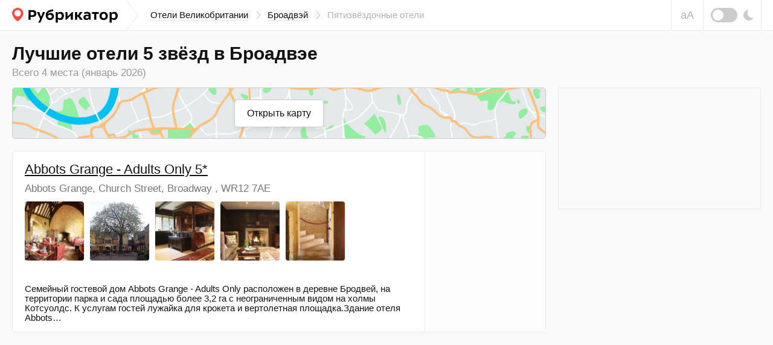

--- FILE ---
content_type: text/html; charset=UTF-8
request_url: https://rubrikator.org/hotels/united-kingdom/broadway/5_star
body_size: 13654
content:
 <!DOCTYPE html>
<html prefix="og: http://ogp.me/ns#" lang="ru" dir="ltr" class="is-page-company">
<head>
<meta charset="UTF-8" />
<meta http-equiv="Content-Type" content="text/html; charset=utf-8" />
<meta name="viewport" content="width=device-width, initial-scale=1.0" />
<meta name="referrer" content="origin-when-cross-origin" />
<meta name="format-detection" content="telephone=no" />
<meta name="HandheldFriendly" content="true" />
<meta name="MobileOptimized" content="width" />
<meta name="msapplication-TileColor" content="#2d89ef" />
<meta name="theme-color" content="#ffffff" />
<title>Лучшие отели 5 звёзд в Броадвэе (Январь 2026) | Рубрикатор</title>
<meta name="description" content="Пятизвёздочные отели в Броадвэе — ТОП 4 мест по отзывам людей. Фотографии, что рядом, поиск на карте. Можно написать свой отзыв. Удобный поиск альтернатив. Обновлено в Январе 2026" />
<link rel="dns-prefetch" href="https://mc.yandex.ru" />
<link rel="preconnect" href="https://mc.yandex.ru" />
<link rel="preload" as="script" href="https://mc.yandex.ru/metrika/watch.js" />
<link rel="dns-prefetch" href="https://www.googletagmanager.com" />
<link rel="preconnect" href="https://www.googletagmanager.com" />
<link rel="preload" as="script" href="https://www.googletagmanager.com/gtag/js?id=UA-61570770-1" />
<link rel="dns-prefetch" href="https://yandex.ru" />
<link rel="preconnect" href="https://yandex.ru" />
<link rel="dns-prefetch" href="https://yastatic.net" />
<link rel="preconnect" href="https://yastatic.net" />
<link rel="dns-prefetch" href="https://an.yandex.ru" />
<link rel="preconnect" href="https://an.yandex.ru" />
<script>window.yaContextCb=window.yaContextCb||[]</script>
<script>function fixRsyaHeigt(el_id,px)
{var el =document.getElementById(el_id);if (typeof px =='number')
{el.style.minHeight =px + 'px';return true;}
return false;}
</script>
<link rel="preload" as="style" href="/css/app.min.css?v=1760840756" />
<script>window.page ={};window.page.static_version ='1760840756';window.page.static_cdn ='';window.page.ugc_cdn ='https://rbkt.org/uploads';</script>
<style>.uppy-FileInput-input{visibility:hidden;}</style>
<link rel="apple-touch-icon" sizes="180x180" href="/apple-touch-icon.png" />
<link rel="icon" type="image/png" sizes="32x32" href="/favicon-32x32.png" />
<link rel="icon" type="image/png" sizes="16x16" href="/favicon-16x16.png" />
<link rel="manifest" href="/site.webmanifest" />
<link rel="mask-icon" href="/safari-pinned-tab.svg" color="#5bbad5" />
<meta property="twitter:card" content="summary_large_image" />
<meta property="twitter:site" content="@rbktor" />
<meta property="twitter:domain" content="rubrikator.org" />
<meta property="og:title" content="Лучшие отели 5 звёзд в Броадвэе | Рубрикатор" />
<meta property="og:description" content="Мы коллекционируем отзывы, вы выбираете лучшее" />
<meta property="og:site_name" content="Rubrikator.org" />
<meta property="og:url" content="https://rubrikator.org/hotels/united-kingdom/broadway/5_star" />
<meta property="og:image" content="https://rubrikator.org/og/eyJ0IjoicyIsInMiOiJOZ0FBQVBBbjBKdlJnOUdIMFlqUXVOQzFJTkMuMFlMUXRkQzcwTGdnTlNEUXQ5Q3kwWkhRdDlDME9qclFrZEdBMEw3UXNOQzAwTExSamRDNSIsImgiOiJhaDZ3N2kifQ--.jpg" />
<meta property="og:image:width" content="1500" />
<meta property="og:image:height" content="765" />
<meta property="og:type" content="website" />
<meta property="og:locale" content="ru_RU" />
<link rel="dns-prefetch" href="https://rbkt.org" />
<link rel="preconnect" href="https://rbkt.org" />
<link rel="preload" as="script" href="/js/app.short.min.js?v=1760840756" />
<link rel="preload" as="script" href="/js/category.js?v=1760840756" />
<style>.icon-arrow-right{width:6px;height:12px}.icon-moon{width:17px;height:18px}.icon-scrolltop{width:20px;height:12px}.icon-signin{width:18px;height:18px}html{line-height:1.15;-ms-text-size-adjust:100%;-webkit-text-size-adjust:100%}body{margin:0}header,nav{display:block}main{display:block}a{background-color:transparent;-webkit-text-decoration-skip:objects}svg:not(:root){overflow:hidden}button{font-family:sans-serif;font-size:100%;line-height:1.15;margin:0}button{overflow:visible}button{text-transform:none}button{-webkit-appearance:button}button::-moz-focus-inner{border-style:none;padding:0}button:-moz-focusring{outline:1px dotted ButtonText}::-webkit-file-upload-button{-webkit-appearance:button;font:inherit}:focus{outline:0;z-index:1000}body{font:400 1.6rem/1.38 Arial,Helvetica,sans-serif}a{text-decoration:underline;color:#003771}[class^=icon-]{display:inline-block;vertical-align:middle;position:relative;fill:currentColor;fill-rule:evenodd}.header__breadcrumbs-link{text-decoration:none}.header__breadcrumbs-link{border-bottom:1px solid transparent}.header__breadcrumbs-link{color:#131313;border-color:rgba(179,179,179,.4)}.scrolltop{position:absolute;top:0;bottom:-30px;left:0;border:none;padding:64px 10px;text-align:center;background:#f6f6f6;border:none;color:#bbb;width:70px;z-index:1100;display:-ms-flexbox;display:flex;-ms-flex-align:start;align-items:flex-start;-ms-flex-pack:center;justify-content:center}.scrolltop .icon-scrolltop{position:absolute;top:0;left:auto;right:auto;margin:64px auto}@media (max-width:1479px){.scrolltop{padding:0;width:50px;height:50px;position:fixed;top:auto;left:10px;bottom:10px;padding:0;border:1px solid #ebebeb;display:block;text-align:center;line-height:5rem;border-radius:2px}.scrolltop .icon-scrolltop{vertical-align:middle;position:relative;margin:auto;margin:0;top:-5px}}@-ms-viewport{width:device-width}html{box-sizing:border-box}*,::after,::before{box-sizing:inherit}.container-fluid{width:100%;margin-right:auto;margin-left:auto;padding-right:10px;padding-left:10px}html{font-size:62.5%}body,html{height:100%}body{background:#fafafa;color:#131313}.app{position:relative;min-height:100%;overflow:hidden;width:100%;min-width:320px}.container-fluid{max-width:1280px;padding:0 20px}.l{position:relative}.l--category{position:relative}.header{position:relative;z-index:2100;background:#fff;border-bottom:1px solid #ebebeb}.header__topbar{height:100%;height:50px;background:inherit}.header__topbar .container-fluid{display:-ms-flexbox;display:flex;-ms-flex-align:center;align-items:center;height:100%;background:inherit}.header__logo{position:relative;height:100%;display:-ms-flexbox;display:flex;-ms-flex-align:center;align-items:center;margin:0 auto 0 0;background:inherit;color:rgba(0,0,0,.64)}.header__logo a{color:inherit}.header__logo svg{display:block}.header__breadcrumbs{display:none}.header__breadcrumbs-menu{margin:0;padding:0;list-style:none;display:-ms-flexbox;display:flex;-ms-flex-align:center;align-items:center}.header__breadcrumbs-menu>li{position:relative;padding:0 20px 0 0;margin:0 12px 0 0}.header__breadcrumbs-menu>li:last-of-type{margin:0;padding:0}.header__breadcrumbs-menu>li:last-of-type .icon-arrow-right{display:none}.header__breadcrumbs-menu .icon-arrow-right{position:absolute;top:50%;right:0;width:6px;height:12px;margin:-6px 0 0}.header__control{position:relative;right:-20px;margin:0 0 0 auto;height:100%;display:-ms-flexbox;display:flex}.header__blind{display:none}.header__dark{display:none}.header__dark-toggle{width:44px;height:24px;border-radius:12px;background:#ccc;margin:0 10px 0 0;display:block;position:relative}.header__dark-toggle:after{content:'';display:block;position:absolute;top:50%;left:3px;width:18px;height:18px;background:#fff;border-radius:50%;margin:-9px 0 0}.header__signin{height:100%;border-left:1px solid #ebebeb;border-right:1px solid #ebebeb}.header__signin-btn{height:100%;display:-ms-flexbox;display:flex;-ms-flex-pack:center;justify-content:center;-ms-flex-align:center;align-items:center;padding:0 20px;font-size:1.5rem;line-height:1.13;text-align:center;color:#555;text-decoration:none}.header__signin-btn [class^=icon-]{margin:0 8px 0 0;color:#9b9b9b}.header__signin-btn u{text-decoration:none;border-bottom:1px solid rgba(179,179,179,.4)}.main{-ms-flex:1 1 auto;flex:1 1 auto;padding:0 0 30px}</style>
<script>window.page.type ='category_hotel';window.page.user_device ='computer';window.page.lat ='52.035459';window.page.lon ='-1.864599';window.page.city ='broadway';window.page.country ='united-kingdom';window.page.total_pages =1;window.page.current_page =1;window.page.yandex_maps_api ='https://api-maps.yandex.ru/2.1.79/?lang=ru_RU&apikey=d12adf55-06c9-4814-831d-b981e06d0f99';window.page.map_link ='/map?city=broadway&country=united-kingdom&center=52.035459,-1.864599&page_subtype=hotel&kv_array=lQAAANB7ImNjIjoiXHUwNDEyBgAhMzUGABFiBgAROAYAEWEGABFlBgAQMQYAJjQwHgASNDYAAhIAF2Q2AGQ4IiwiY3RcAAg4ABdlMgARNAYAAUQAoDRkXHUwNDM5In0-';</script>
<script>window.page.yparams ={page_type:"category_hotel",page_url:"/hotels/united-kingdom/broadway/5_star",page_hierarchy:{"united-kingdom":["broadway"]},};</script>
<link rel="stylesheet" href="/css/app.min.css?v=1760840756" />
<link rel="canonical" href="https://rubrikator.org/hotels/united-kingdom/broadway/5_star" />
</head>
<body>
<div class="app">
<header class="header">
<div class="header__topbar ">
<div class="container-fluid">
<div class="header__logo">
<a href="/" title="Рубрикатор (на главную страницу)">
<svg xmlns="http://www.w3.org/2000/svg" width="175" height="25" fill="none"><defs/><path fill="#FF4747" fill-rule="evenodd" d="M18.582 8.853c0 2.545-1.178 5.719-5.091 9.897-1.04 1.11-2.478 2.34-4.314 3.69-1.711-1.142-3.148-2.373-4.31-3.69C1.47 14.898 0 11.253 0 8.853 0 4.02 4.345 0 9.177 0s9.405 4.02 9.405 8.853z" clip-rule="evenodd"/><path fill="#fff" fill-rule="evenodd" d="M14.642 8.949a5.403 5.403 0 01-5.4 5.4 5.403 5.403 0 01-5.4-5.4 5.402 5.402 0 015.4-5.4 5.403 5.403 0 015.4 5.4z" clip-rule="evenodd"/><path fill="currentColor" fill-rule="evenodd" d="M59.033 10.736a5.94 5.94 0 014.865-2.343h.002c3.26 0 5.477 2.241 5.475 5.578 0 3.413-2.522 6.24-6.394 6.24-4.916 0-7.209-3.26-7.209-7.641 0-6.724 4.027-8.788 12.33-10.214v3.337c-.469.083-.975.155-1.5.23-3.156.446-7.002.991-7.569 4.813zM33.614 15.17c-.939.014-1.877-.062-2.801-.229h-.002v4.838h-3.439V3.68h6.344c4.738 0 6.496 2.6 6.496 5.707 0 4.229-3.26 5.782-6.598 5.782zm-.101-8.484h-2.701v5.426c.767.114 1.542.165 2.318.153 1.987 0 3.49-.79 3.49-2.955 0-1.452-.637-2.624-3.107-2.624zM46.756 24.62l.001-.003h.002l-.003.003zm.001-.003h-3.565l3.311-6.138-5.298-11.385h3.872l2.98 7.718 2.853-7.718h3.693l-7.846 17.523zm15.945-7.436c-2.038 0-3.438-1.426-3.438-3.871a4.614 4.614 0 013.667-1.934c1.733 0 3.006 1.12 3.006 2.903.001 1.653-1.4 2.902-3.235 2.902zm16.812 3.031a4.726 4.726 0 01-3.668-1.579v5.986H72.33V7.095h3.032l.153 1.987a4.69 4.69 0 014.355-2.42c4.048 0 5.935 2.904 5.935 6.521 0 3.717-2.241 7.028-6.291 7.028zm-.46-2.98a4.734 4.734 0 01-3.236-1.07v-5.4a5.091 5.091 0 013.235-1.171c2.19 0 3.16 1.553 3.16 3.668.002 2.14-.915 3.946-3.157 3.973h-.003zm20.3-10.138H100.658v12.685h-3.286v-7.132l-7.494 7.132H88.58V7.093h3.286v7.133l7.489-7.133zm4.969 12.685h3.512v-5.043h1.223l3.77 5.043h4.33l-5.193-6.546 4.738-6.139h-4.204l-3.54 5.017h-1.121V7.093h-3.515v12.685zm25.752-7.921v7.921l-.001-.002h-2.522l-.33-1.757c-1.223 1.554-2.598 2.038-4.865 2.038-2.7 0-4.178-2.038-4.178-4.203 0-3.235 2.547-4.458 5.452-4.458a9.53 9.53 0 013.082.484v-.458c0-1.578-1.35-1.934-2.573-1.934a10.336 10.336 0 00-4.585.968V7.399a16.613 16.613 0 015.069-.739c3.031 0 5.451 1.223 5.451 5.197zm-3.363 3.897a3.617 3.617 0 01-3.057 1.732c-1.248 0-1.962-.739-1.962-1.707 0-1.4.866-2.063 2.701-2.063a4.343 4.343 0 012.318.586v1.452zm5.424-8.66h11.259v2.852h-3.872v9.832h-3.515V9.946h-3.872V7.093zm19.488 13.117c4.355 0 6.927-2.98 6.927-6.852 0-3.49-2.242-6.698-6.928-6.698-4.331 0-6.903 2.955-6.903 6.852.001 3.514 2.268 6.647 6.904 6.698zm3.335-6.673c0-2.04-.968-3.974-3.336-3.974l.001-.001c-2.496 0-3.286 1.988-3.287 3.745 0 2.066.942 4 3.286 4 2.521 0 3.336-1.987 3.336-3.77zm10.036 5.094a4.726 4.726 0 003.668 1.58c4.05 0 6.292-3.312 6.292-7.029 0-3.617-1.887-6.52-5.936-6.52a4.687 4.687 0 00-4.355 2.42l-.153-1.988h-3.031v17.523h3.515v-5.986zm-.028-2.47a4.736 4.736 0 003.235 1.07h.004c2.241-.028 3.158-1.835 3.157-3.974 0-2.115-.97-3.668-3.161-3.668a5.093 5.093 0 00-3.235 1.171v5.4z" clip-rule="evenodd"/></svg> </a>
</div>
<nav class="header__breadcrumbs">
<ul class="header__breadcrumbs-menu">
<li>
<a class="header__breadcrumbs-link" title="Перейти на страницу" href="/hotels/united-kingdom">
Отели Великобритании
</a>
<svg class="icon-arrow-right" aria-hidden="true">
<use xlink:href="/sprites/sprite_mini.svg#icon-arrow-right"></use>
</svg>
</li>
<li>
<a class="header__breadcrumbs-link" title="Перейти на страницу «Броадвэй»" href="/hotels/united-kingdom/broadway">
Броадвэй
</a>
<svg class="icon-arrow-right" aria-hidden="true">
<use xlink:href="/sprites/sprite_mini.svg#icon-arrow-right"></use>
</svg>
</li>
<li>
Пятизвёздочные отели
</li>
</ul>
</nav>
<div class="header__control">
<button class="header__blind js-theme-blind js-tooltip" title="Версия для слабовидящих">аА</button>
<button class="header__dark js-theme-dark js-tooltip" title="Ночная тема"><span class="header__dark-toggle"></span>
<svg class="icon-moon" aria-hidden="true">
<use xlink:href="/sprites/sprite_mini.svg#icon-moon"></use>
</svg>
</button>
</div>
<div class="header__offcanvas js-offcanvas">
<button class="header__offcanvas-btn js-offcanvas-btn is-md-hidden">
<span></span><span></span><span></span>
</button>
<div class="header__offcanvas-dropdown js-offcanvas-dropdown">
<button class="header__offcanvas-close js-offcanvas-close">
<svg class="icon-close" aria-hidden="true">
<use xlink:href="/sprites/sprite_mini.svg#icon-close"></use>
</svg>
</button>
<div class="header__offcanvas-user">
&nbsp;
</div>
<div class="header__offcanvas-breadcrumbs">
<ul class="header__offcanvas-breadcrumbs-menu">
<li>
<a class="header__offcanvas-breadcrumbs-link" title="Перейти на страницу" href="/hotels/united-kingdom">
Отели Великобритании
</a>
<svg class="icon-arrow-right" aria-hidden="true">
<use xlink:href="/sprites/sprite_mini.svg#icon-arrow-right"></use>
</svg>
</li>
<li>
<a class="header__offcanvas-breadcrumbs-link" title="Перейти на страницу «Броадвэй»" href="/hotels/united-kingdom/broadway">
Броадвэй
</a>
<svg class="icon-arrow-right" aria-hidden="true">
<use xlink:href="/sprites/sprite_mini.svg#icon-arrow-right"></use>
</svg>
</li>
<li>
Пятизвёздочные отели
</li>
</ul>
</div>
<div class="header__offcanvas-themes">
<button class="header__offcanvas-dark js-theme-dark">
<span class="header__offcanvas-dark-toggle"></span>Ночная тема
</button>
<button class="header__offcanvas-blind js-theme-blind">
<span class="header__offcanvas-blind-icon">аА</span>Версия для слабовидящих
</button>
<a class="header__offcanvas-search" href="/search" title="Поиск">
Поиск по сайту
</a>
<button class="header__offcanvas-report modal__opener" data-modal="modal-report">
Связаться с нами
</button>
</div>
</div>
</div>
</div>
</div>
</header>
<main class="main">
<div class="l l--category">
<button class="scrolltop js-scrolltop no-show bottom0" id="scrolltop" aria-label="Прокрутить вверх">
<svg class="icon-scrolltop" aria-hidden="true">
<use xlink:href="/sprites/sprite_mini.svg#icon-scrolltop"></use>
</svg>
</button>
<div class="l__head" role="banner">
<div class="container-fluid">
<h1 class="l__heading">
Лучшие отели 5 звёзд в Броадвэе
</h1>
<div class="l__search">
<div class="ui-search mb15">
<h2 class="ui-search__find mb15 font-weight-normal">
Всего 4 места
(январь 2026)
</h2>
</div>
</div>
</div>
</div>
<div class="l__body">
<div class="container-fluid">
<div class="l__wrapper js-sticky-container">
<div class="l__content" itemscope itemtype="https://schema.org/ItemList">
<section class="panel mb20">
<div class="panel__map panel__map--collapsed places_map_parent category_map_parent">
<a href="/map?city=broadway&country=united-kingdom&center=52.035459,-1.864599&page_subtype=hotel&kv_array=lQAAANB7ImNjIjoiXHUwNDEyBgAhMzUGABFiBgAROAYAEWEGABFlBgAQMQYAJjQwHgASNDYAAhIAF2Q2AGQ4IiwiY3RcAAg4ABdlMgARNAYAAUQAoDRkXHUwNDM5In0-" target="_blank" class="panel__map-btn">Открыть карту</a>
<div class="panel__map-container" id="category_map"></div>
</div>
</section>
<section class="panel panel__category-padding " itemprop="itemListElement" itemscope itemtype="https://schema.org/ListItem">
<meta itemprop="position" content="1" />
<div class="panel__container panel__category-border border-radius-5 panel_hover_shadow" itemprop="item" itemscope itemtype="https://schema.org/Hotel">
<meta itemprop="name" content="Abbots Grange - Adults Only 5*" />
<meta itemprop="starRating" content="5" />
<meta itemprop="image" content="https://rbkt.org/b/19/b2/cc/19b2ccbbfce32f498fbb05403be62cf9.jpg" />
<div class="panel__offer">
<div class="panel__offer-body hotel_card">
<div class="panel__offer-wrapper padding0 mb5">
<h3 class="panel__offer-title">
<a href="https://rubrikator.org/hotels/united-kingdom/broadway/abbots-grange-adults-only" itemprop="url">Abbots Grange - Adults Only 5*</a>
</h3>
<span itemprop="geo" itemscope itemtype="https://schema.org/GeoCoordinates">
<meta itemprop="latitude" content="52.035459" />
<meta itemprop="longitude" content="-1.864599" />
<meta itemprop="addressCountry" content="GB" />
</span>
<p class="panel__offer-category">Abbots Grange, Church Street, Broadway , WR12 7AE</p>
<ul class="panel__offer-photos" aria-hidden="true">
<li>
<img loading="lazy" class="js-tooltip-photo " title="<img class='cat_full_img' src='https://rbkt.org/b/19/b2/cc/19b2ccbbfce32f498fbb05403be62cf9.jpg' />" src="https://rbkt.org/b/2a/14/c4/2a14c48ee5ab8eadb1decb3477a5392b.jpg" alt="">
</li>
<li>
<img loading="lazy" class="js-tooltip-photo " title="<img class='cat_full_img' src='https://rbkt.org/b/a2/15/ce/a215cecc5f423ba8a99b1c53e299e927.jpg' />" src="https://rbkt.org/b/dd/88/42/dd8842c9b1ecdeb5da09837436ff4691.jpg" alt="">
</li>
<li>
<img loading="lazy" class="js-tooltip-photo " title="<img class='cat_full_img' src='https://rbkt.org/b/d9/ee/c9/d9eec99bd45bf113a4c4d34d5a2d12d5.jpg' />" src="https://rbkt.org/b/a5/85/a4/a585a425d7862fccd230b4260c5f6468.jpg" alt="">
</li>
<li>
<img loading="lazy" class="js-tooltip-photo " title="<img class='cat_full_img' src='https://rbkt.org/b/c1/73/98/c1739882b04229e6c2d1420c7d5a9b0f.jpg' />" src="https://rbkt.org/b/bc/dc/1c/bcdc1cf17293dd3dbb612cee3c964717.jpg" alt="">
</li>
<li>
<img loading="lazy" class="js-tooltip-photo  cat-photo-cut" title="<img class='cat_full_img' src='https://rbkt.org/b/0e/1c/2a/0e1c2abdd97e83a5cb36bdb125d94b1c.jpg' />" src="https://rbkt.org/b/23/aa/c0/23aac0523796f430e43bb072a232096b.jpg" alt="">
</li>
</ul>
<ul class="panel__offer-badges pb0">
</ul>
</div>
<div class="panel__offer-mobile-map" data-bgimage="https://static-maps.yandex.ru/1.x/?l=map&amp;lang=ru-Ru&amp;size=450,100&amp;z=13&amp;ll=-1.864599,52.035459&amp;pt=-1.864599,52.035459,pm2rdm"></div>
<div class="panel__offer-text" itemprop="description">
<p>
Семейный гостевой дом Abbots Grange - Adults Only расположен в деревне Бродвей, на территории парка и сада площадью более 3,2 га с неограниченным видом на холмы Котсуолдс. К услугам гостей лужайка для крокета и вертолетная площадка.Здание отеля Abbots…
</p>
</div>
</div>
<div class="panel__offer-sidebar grey-bg" data-bgimage="https://static-maps.yandex.ru/1.x/?l=map&amp;lang=ru-Ru&amp;size=200,300&amp;z=13&amp;ll=-1.864599,52.035459&amp;pt=-1.864599,52.035459,pm2rdm"></div>
</div>
</div>
</section>
<section class="panel">
<div class="panel__container">
<div class="panel__cities mh200 padding0 a-border" id="a-first">
<div id="yandex_rtb_R-A-186886-24"></div>
<script>window.yaContextCb.push(()=>{Ya.Context.AdvManager.render({renderTo:'yandex_rtb_R-A-186886-24',blockId:'R-A-186886-24',onRender:function() {fixRsyaHeigt('a-first',64);}
})
})
</script>
</div>
</div>
</section>
<section class="panel panel__category-padding " itemprop="itemListElement" itemscope itemtype="https://schema.org/ListItem">
<meta itemprop="position" content="2" />
<div class="panel__container panel__category-border border-radius-5 panel_hover_shadow" itemprop="item" itemscope itemtype="https://schema.org/Hotel">
<meta itemprop="name" content="East House 5*" />
<meta itemprop="starRating" content="5" />
<meta itemprop="image" content="https://rbkt.org/b/09/03/62/090362ecd062b69a80381b0d429f42f9.jpg" />
<div class="panel__offer">
<div class="panel__offer-body hotel_card">
<div class="panel__offer-wrapper padding0 mb5">
<h3 class="panel__offer-title">
<a href="https://rubrikator.org/hotels/united-kingdom/broadway/east-house" itemprop="url">East House 5*</a>
</h3>
<span itemprop="geo" itemscope itemtype="https://schema.org/GeoCoordinates">
<meta itemprop="latitude" content="52.036471" />
<meta itemprop="longitude" content="-1.847952" />
<meta itemprop="addressCountry" content="GB" />
</span>
<p class="panel__offer-category">East House, 162 High St, WR12 7AJ</p>
<ul class="panel__offer-photos" aria-hidden="true">
<li>
<img loading="lazy" class="js-tooltip-photo " title="<img class='cat_full_img' src='https://rbkt.org/b/09/03/62/090362ecd062b69a80381b0d429f42f9.jpg' />" src="https://rbkt.org/b/11/9e/f0/119ef001697d54dd4bbb68f21f042d91.jpg" alt="">
</li>
<li>
<img loading="lazy" class="js-tooltip-photo " title="<img class='cat_full_img' src='https://rbkt.org/b/fa/74/6a/fa746ab1ee9949be57d113c6dc71e8b1.jpg' />" src="https://rbkt.org/b/e9/18/61/e9186167031fc9f9965c1ea3a2a80917.jpg" alt="">
</li>
<li>
<img loading="lazy" class="js-tooltip-photo " title="<img class='cat_full_img' src='https://rbkt.org/b/91/f8/2f/91f82fa1cd0e80687da614d4063e673c.jpg' />" src="https://rbkt.org/b/4b/9a/06/4b9a06da84287eb35b2b80d63d983bdd.jpg" alt="">
</li>
<li>
<img loading="lazy" class="js-tooltip-photo " title="<img class='cat_full_img' src='https://rbkt.org/b/55/27/b1/5527b19f1c0580779ecb423257edafca.jpg' />" src="https://rbkt.org/b/a7/39/86/a73986e447cbf3c7a626d367bad68dd2.jpg" alt="">
</li>
<li>
<img loading="lazy" class="js-tooltip-photo  cat-photo-cut" title="<img class='cat_full_img' src='https://rbkt.org/b/52/5f/e1/525fe14b432537aec50ef1ae6b25a9fc.jpg' />" src="https://rbkt.org/b/f0/0d/33/f00d33ee9c1303b3f7df8b90e7a6b828.jpg" alt="">
</li>
</ul>
<ul class="panel__offer-badges pb0">
</ul>
</div>
<div class="panel__offer-mobile-map" data-bgimage="https://static-maps.yandex.ru/1.x/?l=map&amp;lang=ru-Ru&amp;size=450,100&amp;z=13&amp;ll=-1.847952,52.036471&amp;pt=-1.847952,52.036471,pm2rdm"></div>
<div class="panel__offer-text" itemprop="description">
<p>
Этот 5-звездочный отель занимает загородный дом XVIII века, удостоенный нескольких наград и окруженный частным ландшафтным садом. Из отеля East House открывается живописный вид на спокойную загородную местность Вустершира. К услугам гостей бесплатная…
</p>
</div>
</div>
<div class="panel__offer-sidebar grey-bg" data-bgimage="https://static-maps.yandex.ru/1.x/?l=map&amp;lang=ru-Ru&amp;size=200,300&amp;z=13&amp;ll=-1.847952,52.036471&amp;pt=-1.847952,52.036471,pm2rdm"></div>
</div>
</div>
</section>
<section class="panel panel__category-padding " itemprop="itemListElement" itemscope itemtype="https://schema.org/ListItem">
<meta itemprop="position" content="3" />
<div class="panel__container panel__category-border border-radius-5 panel_hover_shadow" itemprop="item" itemscope itemtype="https://schema.org/Hotel">
<meta itemprop="name" content="Mill Hay Country House 5*" />
<meta itemprop="starRating" content="5" />
<meta itemprop="image" content="https://rbkt.org/b/5c/dd/fa/5cddfac29fc0e0fc1cf53ac717c84d89.jpg" />
<div class="panel__offer">
<div class="panel__offer-body hotel_card">
<div class="panel__offer-wrapper padding0 mb5">
<h3 class="panel__offer-title">
<a href="https://rubrikator.org/hotels/united-kingdom/broadway/mill-hay-country-house" itemprop="url">Mill Hay Country House 5*</a>
</h3>
<span itemprop="geo" itemscope itemtype="https://schema.org/GeoCoordinates">
<meta itemprop="latitude" content="52.029558" />
<meta itemprop="longitude" content="-1.862399" />
<meta itemprop="addressCountry" content="GB" />
</span>
<p class="panel__offer-category">Snowshill Road, WR12 7JS</p>
<ul class="panel__offer-photos" aria-hidden="true">
<li>
<img loading="lazy" class="js-tooltip-photo " title="<img class='cat_full_img' src='https://rbkt.org/b/5c/dd/fa/5cddfac29fc0e0fc1cf53ac717c84d89.jpg' />" src="https://rbkt.org/b/a7/8e/d5/a78ed5288d76a031f84c03ab3ddf6e8e.jpg" alt="">
</li>
<li>
<img loading="lazy" class="js-tooltip-photo " title="<img class='cat_full_img' src='https://rbkt.org/b/ef/3e/a3/ef3ea3177c557b4c56c34a10e3eb0eeb.jpg' />" src="https://rbkt.org/b/c3/4a/f6/c34af6e2cf1a32b591cf7434e7f78636.jpg" alt="">
</li>
<li>
<img loading="lazy" class="js-tooltip-photo " title="<img class='cat_full_img' src='https://rbkt.org/b/ab/8a/9d/ab8a9d873db5e47639f62733dc939d9f.jpg' />" src="https://rbkt.org/b/50/4f/5b/504f5b142800a2da40e4c8c7f85a2b02.jpg" alt="">
</li>
<li>
<img loading="lazy" class="js-tooltip-photo " title="<img class='cat_full_img' src='https://rbkt.org/b/ea/fe/81/eafe814ea5e3d6a50309be23b3371a2c.jpg' />" src="https://rbkt.org/b/a6/fe/05/a6fe05786d334baeccbcf68975e41250.jpg" alt="">
</li>
<li>
<img loading="lazy" class="js-tooltip-photo  cat-photo-cut" title="<img class='cat_full_img' src='https://rbkt.org/b/d2/0f/1a/d20f1ae048e083e74c0975976e2b4dc8.jpg' />" src="https://rbkt.org/b/c3/0c/50/c30c5058ad853160d8b95dcf04c10da2.jpg" alt="">
</li>
</ul>
<ul class="panel__offer-badges pb0">
</ul>
</div>
<div class="panel__offer-mobile-map" data-bgimage="https://static-maps.yandex.ru/1.x/?l=map&amp;lang=ru-Ru&amp;size=450,100&amp;z=13&amp;ll=-1.862399,52.029558&amp;pt=-1.862399,52.029558,pm2rdm"></div>
<div class="panel__offer-text" itemprop="description">
<p>
Красивый загородный дом Mill Hay расположен в красивом саду между Бродвеей и Сношем, в окружении живописных холмов Котсуолдс.Уютные номера загородного дома Mill Hay располагают телевизором с плоским экраном, холодильником, принадлежностями для чая/кофе и…
</p>
</div>
</div>
<div class="panel__offer-sidebar grey-bg" data-bgimage="https://static-maps.yandex.ru/1.x/?l=map&amp;lang=ru-Ru&amp;size=200,300&amp;z=13&amp;ll=-1.862399,52.029558&amp;pt=-1.862399,52.029558,pm2rdm"></div>
</div>
</div>
</section>
<section class="panel">
<div class="panel__reviews panel__reviews--new">
<h2 class="panel__reviews-title">
<svg class="icon-reviews" aria-hidden="true">
<use xlink:href="/sprites/sprite_mini.svg#icon-reviews"></use>
</svg>
Новые отзывы в категории
</h2>
<div class="panel__reviews-carousel swiper">
<div class="swiper-wrapper">
<div class="swiper-slide">
<div class="panel__reviews-item border-radius-15 border-d">
<div class="panel__reviews-item-body">
<p class="panel__reviews-item-text">Очень хорошо
Красивейшие виды, милая деревушка, хороший ресторан с современной британской кухней. Обслуживание в ресторане на высшем уровне.
В нашем но..</p>
</div>
<div class="panel__reviews-item-foot border-radius-b15">
<div class="panel__reviews-item-group">
<p class="panel__reviews-item-rating">
<span class="ui-rating" data-rating="5">
<svg class="icon-rating" aria-hidden="true">
<use xlink:href="/sprites/sprite_mini.svg#icon-rating"></use>
</svg>
<svg class="icon-rating" aria-hidden="true">
<use xlink:href="/sprites/sprite_mini.svg#icon-rating"></use>
</svg>
<svg class="icon-rating" aria-hidden="true">
<use xlink:href="/sprites/sprite_mini.svg#icon-rating"></use>
</svg>
<svg class="icon-rating" aria-hidden="true">
<use xlink:href="/sprites/sprite_mini.svg#icon-rating"></use>
</svg>
<svg class="icon-rating" aria-hidden="true">
<use xlink:href="/sprites/sprite_mini.svg#icon-rating"></use>
</svg>
</span>
</p>
<span class="panel__reviews-item-name">Elena</span>
</div>
<strong class="panel__reviews-item-title">
<a class="ui-link ui-link--underline ui-link--blue" href="/hotels/united-kingdom/broadway/buckland-manor" title="Buckland Manor">
Buckland Manor
</a>
</strong>
</div>
</div>
</div>
</div>
<div class="panel__reviews-new-arrows">
<div class="swiper-button-prev">
<svg width="10" height="16" viewBox="0 0 10 16" fill="none" xmlns="http://www.w3.org/2000/svg"><path fill-rule="evenodd" clip-rule="evenodd" d="M8.96916 15.8359C8.85445 15.9427 8.72266 15.9958 8.57371 15.9958C8.42494 15.9958 8.29314 15.9427 8.17862 15.8359L0.171757 8.36635C0.0572323 8.25963 0 8.13686 0 7.99797C0 7.85908 0.0572323 7.73608 0.171757 7.6293L8.17862 0.160334C8.29308 0.0535009 8.42488 0 8.57371 0C8.72266 0 8.85445 0.0533325 8.96892 0.160334L9.82794 0.961557C9.94265 1.06833 9.99982 1.19128 9.99982 1.33022C9.99982 1.46911 9.94265 1.59206 9.82794 1.69889L3.07562 7.99797L9.82812 14.2973C9.94283 14.4041 10 14.527 10 14.6658C10 14.8048 9.94283 14.9278 9.82812 15.0346L8.96916 15.8359Z" fill="currentColor"></path></svg>
</div>
<div class="swiper-button-next">
<svg width="10" height="16" viewBox="0 0 10 16" fill="none" xmlns="http://www.w3.org/2000/svg"><path fill-rule="evenodd" clip-rule="evenodd" d="M1.03084 15.8359L0.171877 15.0346C0.0571721 14.9278 0 14.8048 0 14.6658C0 14.527 0.0571721 14.4041 0.171877 14.2973L6.92438 7.99797L0.172058 1.69889C0.0573526 1.59206 0.000180543 1.46911 0.000180543 1.33022C0.000180543 1.19128 0.0573526 1.06833 0.172058 0.961557L1.03108 0.160334C1.14555 0.0533325 1.27734 0 1.42629 0C1.57512 0 1.70692 0.0535009 1.82138 0.160334L9.82824 7.6293C9.94277 7.73608 10 7.85908 10 7.99797C10 8.13686 9.94277 8.25963 9.82824 8.36635L1.82138 15.8359C1.70686 15.9427 1.57506 15.9958 1.42629 15.9958C1.27734 15.9958 1.14555 15.9427 1.03084 15.8359Z" fill="currentColor"></path></svg>
</div>
</div>
</div>
</div>
</section>
<section class="panel panel__category-padding " itemprop="itemListElement" itemscope itemtype="https://schema.org/ListItem">
<meta itemprop="position" content="4" />
<div class="panel__container panel__category-border border-radius-5 panel_hover_shadow" itemprop="item" itemscope itemtype="https://schema.org/Hotel">
<meta itemprop="name" content="Russell&#039;s 5*" />
<meta itemprop="starRating" content="5" />
<meta itemprop="image" content="https://rbkt.org/b/65/11/31/651131a7caa3dfed34edae64278e20ac.jpg" />
<div class="panel__offer">
<div class="panel__offer-body hotel_card">
<div class="panel__offer-wrapper padding0 mb5">
<h3 class="panel__offer-title">
<a href="https://rubrikator.org/hotels/united-kingdom/broadway/russell-s" itemprop="url">Russell&#039;s 5*</a>
</h3>
<span itemprop="geo" itemscope itemtype="https://schema.org/GeoCoordinates">
<meta itemprop="latitude" content="52.036119" />
<meta itemprop="longitude" content="-1.862334" />
<meta itemprop="addressCountry" content="GB" />
</span>
<p class="panel__offer-category">20 High Street, WR12 7DT</p>
<ul class="panel__offer-photos" aria-hidden="true">
<li>
<img loading="lazy" class="js-tooltip-photo " title="<img class='cat_full_img' src='https://rbkt.org/b/65/11/31/651131a7caa3dfed34edae64278e20ac.jpg' />" src="https://rbkt.org/b/4d/a6/45/4da6458127222cd1a19e85cad3224d07.jpg" alt="">
</li>
<li>
<img loading="lazy" class="js-tooltip-photo " title="<img class='cat_full_img' src='https://rbkt.org/b/a2/15/ce/a215cecc5f423ba8a99b1c53e299e927.jpg' />" src="https://rbkt.org/b/dd/88/42/dd8842c9b1ecdeb5da09837436ff4691.jpg" alt="">
</li>
<li>
<img loading="lazy" class="js-tooltip-photo " title="<img class='cat_full_img' src='https://rbkt.org/b/ba/c1/a3/bac1a3563281d413b153e6e588acd572.jpg' />" src="https://rbkt.org/b/c4/4c/80/c44c801b1591825a7aa51f32be3755dd.jpg" alt="">
</li>
<li>
<img loading="lazy" class="js-tooltip-photo " title="<img class='cat_full_img' src='https://rbkt.org/b/ba/c1/a3/bac1a3563281d413b153e6e588acd572.jpg' />" src="https://rbkt.org/b/c4/4c/80/c44c801b1591825a7aa51f32be3755dd.jpg" alt="">
</li>
</ul>
<ul class="panel__offer-badges pb0">
</ul>
</div>
<div class="panel__offer-mobile-map" data-bgimage="https://static-maps.yandex.ru/1.x/?l=map&amp;lang=ru-Ru&amp;size=450,100&amp;z=13&amp;ll=-1.862334,52.036119&amp;pt=-1.862334,52.036119,pm2rdm"></div>
<div class="panel__offer-text" itemprop="description">
<p>
Отель Russell’s расположен в идиллической деревне Котсуолд в районе Бродвей. К услугам гостей 5-звездочные номера со старинной мебелью и бесплатным Wi-Fi, а также превосходный ресторан, где подают блюда, приготовленные из свежих местных продуктов.В…
</p>
</div>
</div>
<div class="panel__offer-sidebar grey-bg" data-bgimage="https://static-maps.yandex.ru/1.x/?l=map&amp;lang=ru-Ru&amp;size=200,300&amp;z=13&amp;ll=-1.862334,52.036119&amp;pt=-1.862334,52.036119,pm2rdm"></div>
</div>
</div>
</section>
<section class="panel">
<div class="panel__container">
<div class="panel__cities">
<h3 class="panel__cities-title">Где ещё остановиться в Броадвэе</h3>
<ul class="panel__cities-list">
<li>
<a class="panel__hotels-link" href="/hotels/united-kingdom/broadway/spa_tag" title="SPA отели (Броадвэй)">
SPA отели
</a>
</li>
<li>
<a class="panel__hotels-link" href="/hotels/united-kingdom/broadway/pets_tag" title="Для проживания с питомцами (Броадвэй)">
Для проживания с питомцами
</a>
</li>
<li>
<a class="panel__hotels-link" href="/hotels/united-kingdom/broadway/golf_tag" title="С полем для гольфа (Броадвэй)">
С полем для гольфа
</a>
</li>
<li>
<a class="panel__hotels-link" href="/hotels/united-kingdom/broadway/tennis_tag" title="С теннисным кортом (Броадвэй)">
С теннисным кортом
</a>
</li>
<li>
<a class="panel__hotels-link" href="/hotels/united-kingdom/broadway/cottage_type" title="Коттеджи (Броадвэй)">
Коттеджи
</a>
</li>
<li>
<a class="panel__hotels-link" href="/hotels/united-kingdom/broadway/apart_type" title="Апартаменты (Броадвэй)">
Апартаменты
</a>
</li>
<li>
<a class="panel__hotels-link" href="/hotels/united-kingdom/broadway/motel_type" title="Мини-гостиницы (Броадвэй)">
Мини-гостиницы
</a>
</li>
<li>
<a class="panel__hotels-link" href="/hotels/united-kingdom/broadway/3_star" title="Трёхзвёздочные отели (Броадвэй)">
Трёхзвёздочные отели
</a>
</li>
<li>
<a class="panel__hotels-link" href="/hotels/united-kingdom/broadway/4_star" title="Четырёхзвёздочные отели (Броадвэй)">
Четырёхзвёздочные отели
</a>
</li>
</ul>
</div>
</div>
</section>
<section class="panel" id="el-faq">
<div class="panel__container fa-bg">
<div class="panel__head">
<h2 class="panel__title panel__min50-work">FAQ</h2>
</div>
<div class="panel__body padding0">
<ul class="ui-accordion ui-accordion--border js-accordion question-ul" itemscope itemtype="https://schema.org/FAQPage">
<li class="ui-accordion__item js-accordion-item question-li is-open" itemscope itemprop="mainEntity" itemtype="https://schema.org/Question">
<button class="ui-accordion__btn js-accordion-btn fa-bg">
<span class="ui-accordion__arrow">
<svg class="icon-accordion-arrow" aria-hidden="true">
<use xlink:href="/sprites/sprite_mini.svg#icon-accordion-arrow"></use>
</svg>
</span>
<span itemprop="name">Какие отели имеют самый высокий рейтинг в этой категории?</span>
</button>
<div class="ui-accordion__content js-accordion-content" itemscope itemprop="acceptedAnswer" itemtype="https://schema.org/Answer" style="display:block">
<div class="ui-accordion__content-in" itemprop="text">«Abbots Grange - Adults Only», «East House», «Mill Hay Country House»</div>
</div>
</li>
<li class="ui-accordion__item js-accordion-item question-li " itemscope itemprop="mainEntity" itemtype="https://schema.org/Question">
<button class="ui-accordion__btn js-accordion-btn fa-bg">
<span class="ui-accordion__arrow">
<svg class="icon-accordion-arrow" aria-hidden="true">
<use xlink:href="/sprites/sprite_mini.svg#icon-accordion-arrow"></use>
</svg>
</span>
<span itemprop="name">Сколько всего отелей с таким количеством звёзд в Броадвэе?</span>
</button>
<div class="ui-accordion__content js-accordion-content" itemscope itemprop="acceptedAnswer" itemtype="https://schema.org/Answer" style="">
<div class="ui-accordion__content-in" itemprop="text">На сайте 4 отеля в категории «Пятизвёздочные отели в Броадвэе». Они отсортированы по рейтингу (ТОП 4), который фомируется по вашим отзывам.</div>
</div>
</li>
</ul>
</div>
</div>
</section>
<section class="panel">
<div class="panel__container panel__cat_bottom" id="a-bottom">
<div id="yandex_rtb_R-A-186886-26"></div>
<script>window.yaContextCb.push(()=>{Ya.Context.AdvManager.render({renderTo:'yandex_rtb_R-A-186886-26',blockId:'R-A-186886-26',onRender:function() {fixRsyaHeigt('a-bottom',64);}
})
})
</script>
</div>
</section>
<section class="panel">
<div class="panel__container border-radius-5">
<div class="panel__cities border-radius-5">
<h2 class="panel__cities-title">Поиск по сайту</h2>
<div class="l__search">
<div class="ui-search mb15">
<div class="ui-search__field">
<figure class="ui-search__icon-small">
<svg class="icon-search" aria-hidden="true">
<use xlink:href="/sprites/sprite_mini.svg#icon-search"></use>
</svg>
</figure>
<input class="ui-search__input-small js-search-input" type="search" placeholder="Поиск по сайту" id="search" />
<div class="ui-search__dropdown hidden" id="search-loader-1">
<div class="ui-search__progress search-categories__progress">
<div class="searchloader-small"></div>
<span class="ml7">идёт поиск..</span>
</div>
</div>
<button class="ui-search__btn ui-search__btn-small" aria-label="Поиск">
<span class="is-xs-visible">Найти</span>
<span class="is-xs-hidden">
<svg class="icon-search-arrow" aria-hidden="true">
<use xlink:href="/sprites/sprite_mini.svg#icon-search-arrow"></use>
</svg>
</span>
</button>
</div>
</div>
</div>
</div>
</div>
</section>
</div>
<div class="l__sidebar">
<div class="panel is-xl-visible js-sticky">
<div class="panel">
<div class="panel__container">
<div class="panel__banner mh280 a-bg border0 panel__banner-336" id="a-side-1">
<div id="yandex_rtb_R-A-186886-15"></div>
<script>if (window.matchMedia("(min-width: 768px)").matches)
{window.yaContextCb.push(()=>{Ya.Context.AdvManager.render({renderTo:'yandex_rtb_R-A-186886-15',blockId:'R-A-186886-15',onRender:function() {fixRsyaHeigt('a-side-1',64);if (window.requestIdleCallback)
{requestIdleCallback(function () {recalc_sticky_ads()
});}
else
{setTimeout(function () {recalc_sticky_ads()
},750);}
}
})
})
}
</script>
</div>
</div>
</div>
</div>
</div>
</div>
</div>
</div>
</div>
</main>
<div class="modal modal-report hidden">
<div class="modal_centered">
<div class="modal-dialog">
<form class="modal__form">
<div class="modal__header">
<div class="modal__title">
<svg xmlns="http://www.w3.org/2000/svg" class="send-icon" aria-hidden="true" viewBox="0 0 28 28" width="24px" height="24px">
<path fill="#ffe577" d="m19.316 19.908h-10.632c-2.692 0-4.875-2.183-4.875-4.875v-4.735c0-2.692 2.183-4.875 4.875-4.875h10.632c2.692 0 4.875 2.183 4.875 4.875v4.735c0 2.692-2.182 4.875-4.875 4.875z"/><path d="m22.461 21h-13.965c-.584 0-1.137-.254-1.518-.698s-.548-1.029-.459-1.606l1.539-10c.151-.983.983-1.696 1.977-1.696h13.965c.584 0 1.137.254 1.518.698s.548 1.029.459 1.606l-1.539 10c-.151.983-.983 1.696-1.977 1.696zm-12.426-13c-.497 0-.913.356-.988.848l-1.539 10c-.044.289.039.582.229.803s.467.349.759.349h13.965c.497 0 .913-.356.988-.848l1.539-10c.044-.289-.039-.582-.229-.803s-.467-.349-.759-.349z"/><path d="m16.248 15.5c-.088 0-.176-.023-.254-.069l-7.93-4.67c-.237-.14-.317-.446-.177-.685s.447-.316.685-.177l7.695 4.532 8.797-4.398c.316-.159.729.093.729.447 0 .219-.138.405-.332.473l-8.989 4.495c-.071.034-.148.052-.224.052z"/><path d="m6.5 10h-4c-.276 0-.5-.224-.5-.5s.224-.5.5-.5h4c.276 0 .5.224.5.5s-.224.5-.5.5z"/><path d="m5.5 14h-3c-.276 0-.5-.224-.5-.5s.224-.5.5-.5h3c.276 0 .5.224.5.5s-.224.5-.5.5z"/><path d="m4.5 18h-2c-.276 0-.5-.224-.5-.5s.224-.5.5-.5h2c.276 0 .5.224.5.5s-.224.5-.5.5z"/>
</svg>
<span>Отправить сообщение</span>
</div>
<div class="modal__closer"></div>
</div>
<div class="modal__body">
<div class="panel__settings-row banner-container hidden">
<div class="at-banner at-banner__red at-banner-court hidden">
<div class="at-banner__title">
Внимание!
</div>
<div class="at-banner__text">
Обязательно приложите копию решения суда (pdf, jpeg, png).
</div>
</div>
<div class="at-banner at-banner__blue at-banner-reviews hidden">
<div class="at-banner__title">
Помощь
</div>
<div class="at-banner__text">
<a href="https://help.rubrikator.org/delete/review" target="_blank" rel="noopener noreferrer">Как удалить отзыв?</a>
</div>
</div>
<div class="at-banner at-banner__blue at-banner-pd hidden">
<div class="at-banner__title">
Помощь
</div>
<div class="at-banner__text">
<a href="https://help.rubrikator.org/delete/pd" target="_blank" rel="noopener noreferrer">Удаление персональных данных</a>
</div>
</div>
</div>
<div class="panel__settings-row">
<div class="row">
<div class="col-sm">
<label class="ui-label">Категория&nbsp;
<span class="cursor-pointer green-text ui-link ui-link--dotted ui-link--green js-tooltip" title="При намеренном указании неправильной категории сообщение отправляется в спам">Важно! Выбирайте корректную категорию</span>
</label>
</div>
</div>
<div class="ui-input-group">
<div class="ui-select ui-select_no-a-border">
<input type="hidden" id="report-type" value="update" name="report-type" />
<select class="js-select modal-report-category" name="category">
<option data-name="update">Обновление информации</option>
<option data-name="reviews">Отзывы на странице</option>
<option data-name="uploads">Фото и видео на странице</option>
<option data-name="pd">Персональные данные</option>
<option data-name="court">Удаление по решению суда</option>
<option data-name="spam">Сообщить о спаме</option>
<option data-name="tech">Техническая проблема</option>
<option data-name="other">Другое</option>
</select>
</div>
</div>
</div>
<div class="panel__settings-row">
<div class="row">
<div class="col-sm">
<label class="ui-label">По поводу какой страницы</label>
</div>
</div>
<div class="ui-input-group">
<div class="ui-select ui-select_no-a-border">
<select class="js-select" name="page">
<option data-name="current_url">Текущая страница</option>
<option data-name="other_url">Напишу адрес страницы в сообщении</option>
</select>
</div>
</div>
</div>
<div class="panel__settings-row">
<label class="ui-label">E-mail для ответа</label>
<div class="ui-input-group">
<input class="ui-input auto-save" id="report-email" placeholder="name@email.ru" type="text" name="email" autocomplete="email" autocapitalize="off" autocorrect="off" spellcheck="false">
</div>
</div>
<div class="panel__settings-row">
<label class="ui-label">Заголовок</label>
<div class="ui-input-group">
<input class="ui-input auto-save" id="report-title" type="text" name="title" placeholder="Короткое описание или цель обращения" autocapitalize="off" autocorrect="off" maxlength="128">
</div>
</div>
<div class="panel__settings-row">
<label class="ui-label">Сообщение</label>
<textarea name="description" id="report-text" placeholder="Подробно опишите проблему здесь" class="ui-textarea modal-ta auto-save" maxlength="16000" autocapitalize="off" autocorrect="off"></textarea>
</div>
<div class="panel__settings-row ui-upload ui-upload_with-files">
<input type="hidden" id="report-attachments" value="" name="report-attachments" />
<button class="ui-upload__add-files modal__upload-photo btn btn--white">
<svg class="icon-document icon-modal-btn" aria-hidden="true">
<use xlink:href="/sprites/sprite_mini.svg#icon-document"></use>
</svg>
<span>Добавить вложение</span></button>
<div class="grey-text">До 5 файлов, изображения и PDF</div>
<div class="ui-upload__files hidden"></div>
</div>
</div>
<div class="modal__footer">
<label class="ui-check">
<input class="ui-check__input accept-rules" data-allow-submit="modal__submit" type="checkbox" checked="checked" id="submit_checkbox"><span class="ui-check__switch"></span><span class="ui-check__text">Согласен с <a href="https://help.rubrikator.org/papers/privacy" target="_blank" rel="noopener noreferrer">правилами обработки ПДн</a></span>
</label>
<a class="btn btn--white modal__button_close" href="#">Отмена</a>
<button class="btn btn--green modal__submit" id="report-submit" type="submit">Отправить</button>
</div>
</form>
</div>
</div>
</div>
<div id="modal-overlay"></div>
<footer class="footer">
<div class="container-fluid">
<nav class="footer__nav">
<div class="footer__group">
<div class="row">
<div class="col-lg-6"><span class="footer__group-title">Действия</span>
<ul class="footer__group-buttons">
<li><button class="btn btn--whitedark footer__group-btn modal__opener" data-modal="modal-report">Связаться с нами</button></li>
<li><button class="btn btn--whitedark footer__group-btn add-new">Добавить страницу</button></li>
</ul>
</div>
<div class="col-lg-6 is-sm-hidden"><span class="footer__group-title">Рекомендации</span>
<div class="r-lenta" id="yandex_rtb_R-A-186886-45"></div>
<script>window.yaContextCb.push(() =>{Ya.Context.AdvManager.render({"blockId":"R-A-186886-45","renderTo":"yandex_rtb_R-A-186886-45","type":"feed"
})
})
</script>
</div>
</div>
</div>
<div class="footer__group">
<div class="row">
<div class="col-md-auto"><span class="footer__group-title">Документы</span>
<ul class="footer__group-menu">
<li><a class="footer__group-link" href="https://help.rubrikator.org/rules" rel="noopener noreferrer">Правила написания отзывов</a></li>
<li><a class="footer__group-link" href="https://help.rubrikator.org/papers/privacy" rel="noopener noreferrer">Конфиденциальность</a></li>
<li><a class="footer__group-link" href="https://help.rubrikator.org/papers/agreement" rel="noopener noreferrer">Условия использования</a></li>
</ul>
</div>
<div class="col-md-auto">
<span class="footer__group-title">Сайт</span>
<ul class="footer__group-menu">
<li><span class="search-icn">⌕&nbsp;</span><a class="footer__group-link" href="/search">Поиск по сайту</a></li>
<li><a class="footer__group-link" href="/login">Вход</a></li>
<li><a class="footer__group-link" href="https://help.rubrikator.org/company/contact" rel="noopener noreferrer">Контакты</a></li>
</ul>
</div>
</div>
</div>
<div class="footer__group">
<div class="row">
<div class="col-md-auto">
<span class="footer__group-title">Темы</span>
<div class="footer__themes">
<ul class="footer__themes-menu">
<li>
<button class="footer__dark js-theme-dark"><span class="footer__dark-toggle"></span>Ночная тема</button>
</li>
<li>
<button class="footer__blind js-theme-blind"><span class="footer__blind-icon">аА</span>Версия для слабовидящих</button>
</li>
</ul>
<div class="footer__18plus">
<svg class="icon-18plus" aria-hidden="true">
<use xlink:href="/sprites/sprite_mini.svg#icon-18plus"></use>
</svg>
</div>
</div>
</div>
</div>
</div>
</nav>
<p class="footer__copyright">© 2013–2026 «Рубрикатор»</p>
</div>
</footer>
</div>
<script defer src="/js/app.short.min.js?v=1760840756"></script>
<script defer src="/js/category.js?v=1760840756"></script><script src="https://yandex.ru/ads/system/context.js" async></script>
<script>window.yaContextCb.push(()=>{Ya.Context.AdvManager.render({"blockId":"R-A-186886-44","type":"fullscreen","platform":"desktop"
})
})
</script>
<script type="text/javascript">(function (d,w,c) {(w[c] =w[c] ||[]).push(function() {try {w.yaCounter23520808 =new Ya.Metrika({id:23520808,clickmap:true,trackLinks:true,accurateTrackBounce:true,params:window.page.yparams||{}
});} catch(e) {}
});var n =d.getElementsByTagName("script")[0],s =d.createElement("script"),f =function () {n.parentNode.insertBefore(s,n);};s.type ="text/javascript";s.async =true;s.src ="https://mc.yandex.ru/metrika/watch.js";if (w.opera =="[object Opera]") {d.addEventListener("DOMContentLoaded",f,false);} else {f();}
})(document,window,"yandex_metrika_callbacks");</script>
<noscript><div><img src="https://mc.yandex.ru/watch/23520808" style="position:absolute; left:-9999px;" alt="" /></div></noscript>
<script async src="https://www.googletagmanager.com/gtag/js?id=G-CVZYLJPBGP"></script>
<script>window.dataLayer =window.dataLayer ||[];function gtag(){dataLayer.push(arguments);}
gtag('js',new Date());gtag('config','G-CVZYLJPBGP');</script>
</body>
</html>